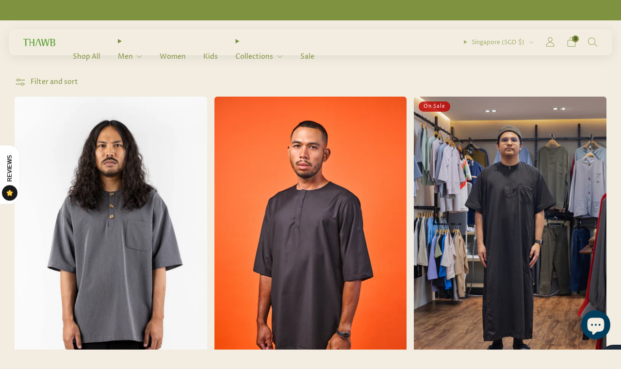

--- FILE ---
content_type: text/javascript
request_url: https://www.thawb.com.sg/cdn/shop/t/38/assets/custom.js?v=152733329445290166911724060012
body_size: -955
content:
//# sourceMappingURL=/cdn/shop/t/38/assets/custom.js.map?v=152733329445290166911724060012


--- FILE ---
content_type: text/javascript
request_url: https://cdn.starapps.studio/apps/vsk/thaw-b/data.js
body_size: 1272
content:
"use strict";"undefined"==typeof window.starapps_data&&(window.starapps_data={}),"undefined"==typeof window.starapps_data.product_groups&&(window.starapps_data.product_groups=[{"id":5411753,"products_preset_id":1189624,"collections_swatch":"first_product_image","group_name":"Boy's Baju Melayu Padi","option_name":"","collections_preset_id":null,"display_position":"top","products_swatch":"first_product_image","mobile_products_preset_id":1189624,"mobile_products_swatch":"first_product_image","mobile_collections_preset_id":null,"mobile_collections_swatch":"first_product_image","same_products_preset_for_mobile":true,"same_collections_preset_for_mobile":true,"option_values":[{"id":9859102474521,"option_value":"Cream","handle":"boys-baju-melayu-padi-telok-belangah-cream","published":true,"swatch_src":null,"swatch_value":null},{"id":9859102572825,"option_value":"Maroon","handle":"boys-baju-melayu-padi-telok-belangah-maroon","published":true,"swatch_src":null,"swatch_value":null},{"id":9859102671129,"option_value":"Sage","handle":"boys-baju-melayu-padi-telok-belangah-sage","published":true,"swatch_src":null,"swatch_value":null},{"id":9859102736665,"option_value":"Dark Green","handle":"boys-baju-melayu-padi-telok-belangah-dark-green","published":true,"swatch_src":null,"swatch_value":null},{"id":9859102769433,"option_value":"Yellow","handle":"boys-baju-melayu-padi-telok-belangah-yellow","published":true,"swatch_src":null,"swatch_value":null},{"id":9859102802201,"option_value":"Black ","handle":"boys-baju-melayu-padi-telok-belangah-black","published":true,"swatch_src":null,"swatch_value":null},{"id":9859102867737,"option_value":"Navy","handle":"boys-baju-melayu-padi-telok-belangah-navy","published":true,"swatch_src":null,"swatch_value":null}]},{"id":5411744,"products_preset_id":1189624,"collections_swatch":"first_product_image","group_name":"Boy's Seersucker","option_name":"","collections_preset_id":null,"display_position":"top","products_swatch":"first_product_image","mobile_products_preset_id":1189624,"mobile_products_swatch":"first_product_image","mobile_collections_preset_id":null,"mobile_collections_swatch":"first_product_image","same_products_preset_for_mobile":true,"same_collections_preset_for_mobile":true,"option_values":[{"id":9849342918937,"option_value":"Sage","handle":"boys-seersucker-oversized-sleeve-tunic-sage","published":true,"swatch_src":null,"swatch_value":null},{"id":9849342853401,"option_value":"Cream","handle":"boys-seersucker-oversized-sleeve-tunic-cream","published":true,"swatch_src":null,"swatch_value":null},{"id":9849342689561,"option_value":"Navy","handle":"boys-seersucker-oversized-sleeve-tunic-navy","published":true,"swatch_src":null,"swatch_value":null},{"id":9849342427417,"option_value":"Black","handle":"boys-seersucker-oversized-sleeve-tunic-black","published":true,"swatch_src":null,"swatch_value":null}]},{"id":5411750,"products_preset_id":1189624,"collections_swatch":"first_product_image","group_name":"Cotton 3⁄4 Sleeve Round Neck Kurta","option_name":"","collections_preset_id":null,"display_position":"top","products_swatch":"first_product_image","mobile_products_preset_id":1189624,"mobile_products_swatch":"first_product_image","mobile_collections_preset_id":null,"mobile_collections_swatch":"first_product_image","same_products_preset_for_mobile":true,"same_collections_preset_for_mobile":true,"option_values":[{"id":9849733775641,"option_value":"Cream","handle":"cotton-3-4-sleeve-round-neck-kurta-cream","published":true,"swatch_src":null,"swatch_value":null},{"id":9849733906713,"option_value":"Navy","handle":"cotton-3-4-sleeve-round-neck-kurta-navy","published":true,"swatch_src":null,"swatch_value":null}]},{"id":5411716,"products_preset_id":1189624,"collections_swatch":"first_product_image","group_name":"Men's AR-032","option_name":"","collections_preset_id":null,"display_position":"top","products_swatch":"first_product_image","mobile_products_preset_id":1189624,"mobile_products_swatch":"first_product_image","mobile_collections_preset_id":null,"mobile_collections_swatch":"first_product_image","same_products_preset_for_mobile":true,"same_collections_preset_for_mobile":true,"option_values":[{"id":7071626330146,"option_value":null,"handle":"ar-032-polycotton-mix-wooden-button-kurta-with-concealed-side-pockets","published":true,"swatch_src":null,"swatch_value":null},{"id":8664176787737,"option_value":null,"handle":"ar-032-b","published":true,"swatch_src":null,"swatch_value":null}]},{"id":5411740,"products_preset_id":1189624,"collections_swatch":"first_product_image","group_name":"Men's Seersucker","option_name":"","collections_preset_id":null,"display_position":"top","products_swatch":"first_product_image","mobile_products_preset_id":1189624,"mobile_products_swatch":"first_product_image","mobile_collections_preset_id":null,"mobile_collections_swatch":"first_product_image","same_products_preset_for_mobile":true,"same_collections_preset_for_mobile":true,"option_values":[{"id":9849341706521,"option_value":"Cream","handle":"seersucker-oversized-sleeve-tunic-cream","published":true,"swatch_src":null,"swatch_value":null},{"id":9849342263577,"option_value":"Sage","handle":"seersucker-oversized-sleeve-tunic-sage","published":true,"swatch_src":null,"swatch_value":null},{"id":9849340789017,"option_value":"Navy","handle":"seersucker-oversized-sleeve-tunic-navy","published":true,"swatch_src":null,"swatch_value":null},{"id":9849340592409,"option_value":"Black","handle":"seersucker-oversized-sleeve-tunic-black","published":true,"swatch_src":null,"swatch_value":null}]},{"id":5411131,"products_preset_id":1189624,"collections_swatch":"first_product_image","group_name":"Project Padi Baju Melayu","option_name":"","collections_preset_id":null,"display_position":"top","products_swatch":"first_product_image","mobile_products_preset_id":1189624,"mobile_products_swatch":"first_product_image","mobile_collections_preset_id":null,"mobile_collections_swatch":"first_product_image","same_products_preset_for_mobile":true,"same_collections_preset_for_mobile":true,"option_values":[{"id":9858852127001,"option_value":"Cream","handle":"baju-melayu-padi-telok-belangah-cream","published":true,"swatch_src":null,"swatch_value":null},{"id":9858893644057,"option_value":"Maroon","handle":"baju-melayu-padi-telok-belangah-maroon","published":true,"swatch_src":null,"swatch_value":null},{"id":9858893709593,"option_value":"Sage","handle":"baju-melayu-padi-telok-belangah-sage","published":true,"swatch_src":null,"swatch_value":null},{"id":9858893742361,"option_value":"Dark Green","handle":"baju-melayu-padi-telok-belangah-dark-green","published":true,"swatch_src":null,"swatch_value":null},{"id":9858893775129,"option_value":"Yellow","handle":"baju-melayu-padi-telok-belangah-yellow","published":true,"swatch_src":null,"swatch_value":null},{"id":9858893840665,"option_value":"Black","handle":"baju-melayu-padi-telok-belangah-black","published":true,"swatch_src":null,"swatch_value":null},{"id":9858893906201,"option_value":"Navy","handle":"baju-melayu-padi-telok-belangah-navy","published":true,"swatch_src":null,"swatch_value":null}]},{"id":5323742,"products_preset_id":1189623,"collections_swatch":"first_product_image","group_name":"Project Padi Boy's Samping","option_name":"","collections_preset_id":null,"display_position":"top","products_swatch":"first_product_image","mobile_products_preset_id":1189623,"mobile_products_swatch":"first_product_image","mobile_collections_preset_id":null,"mobile_collections_swatch":"first_product_image","same_products_preset_for_mobile":true,"same_collections_preset_for_mobile":true,"option_values":[{"id":9853629169945,"option_value":"Senja","handle":"boys-samping-padi-senja","published":true,"swatch_src":null,"swatch_value":null},{"id":9853655449881,"option_value":"Fajar","handle":"boys-samping-padi-fajar","published":true,"swatch_src":null,"swatch_value":null},{"id":9853657874713,"option_value":"Cokelat/Brown","handle":"boys-samping-pelikat-madras-cokelat","published":true,"swatch_src":null,"swatch_value":null},{"id":9853665870105,"option_value":"Hitam/Black","handle":"boys-samping-pelikat-madras-hitam","published":true,"swatch_src":null,"swatch_value":null}]},{"id":5323722,"products_preset_id":1189623,"collections_swatch":"first_product_image","group_name":"Project Padi Men's Samping","option_name":"","collections_preset_id":null,"display_position":"top","products_swatch":"first_product_image","mobile_products_preset_id":1189623,"mobile_products_swatch":"first_product_image","mobile_collections_preset_id":null,"mobile_collections_swatch":"first_product_image","same_products_preset_for_mobile":true,"same_collections_preset_for_mobile":true,"option_values":[{"id":9853546430745,"option_value":"Fajar","handle":"mens-samping-padi-fajar","published":true,"swatch_src":null,"swatch_value":null},{"id":9853547118873,"option_value":"Senja","handle":"mens-samping-padi-senja","published":true,"swatch_src":null,"swatch_value":null},{"id":9853544595737,"option_value":"Hitam/Black","handle":"mens-samping-pelikat-madras-hitam","published":true,"swatch_src":null,"swatch_value":null},{"id":9853545939225,"option_value":"Cokelat/Brown","handle":"mens-samping-pelikat-madras-cokelat","published":true,"swatch_src":null,"swatch_value":null}]},{"id":5269091,"products_preset_id":1189623,"collections_swatch":"first_product_image","group_name":"Women Padi Seersucker","option_name":"Color","collections_preset_id":null,"display_position":"top","products_swatch":"first_product_image","mobile_products_preset_id":1189623,"mobile_products_swatch":"first_product_image","mobile_collections_preset_id":null,"mobile_collections_swatch":"first_product_image","same_products_preset_for_mobile":true,"same_collections_preset_for_mobile":true,"option_values":[{"id":9846223700249,"option_value":"Cream","handle":"baju-kurung-seersucker-cream","published":true,"swatch_src":"file","swatch_value":null},{"id":9846263775513,"option_value":null,"handle":"baju-kurung-seersucker-black","published":true,"swatch_src":null,"swatch_value":null},{"id":9846266429721,"option_value":null,"handle":"baju-kurung-seersucker-blue","published":true,"swatch_src":null,"swatch_value":null},{"id":9846268657945,"option_value":null,"handle":"baju-kurung-seersucker-olive","published":true,"swatch_src":null,"swatch_value":null}]}],window.starapps_data.product_groups_chart={"boys-baju-melayu-padi-telok-belangah-cream":[0],"boys-baju-melayu-padi-telok-belangah-maroon":[0],"boys-baju-melayu-padi-telok-belangah-sage":[0],"boys-baju-melayu-padi-telok-belangah-dark-green":[0],"boys-baju-melayu-padi-telok-belangah-yellow":[0],"boys-baju-melayu-padi-telok-belangah-black":[0],"boys-baju-melayu-padi-telok-belangah-navy":[0],"boys-seersucker-oversized-sleeve-tunic-sage":[1],"boys-seersucker-oversized-sleeve-tunic-cream":[1],"boys-seersucker-oversized-sleeve-tunic-navy":[1],"boys-seersucker-oversized-sleeve-tunic-black":[1],"cotton-3-4-sleeve-round-neck-kurta-cream":[2],"cotton-3-4-sleeve-round-neck-kurta-navy":[2],"ar-032-polycotton-mix-wooden-button-kurta-with-concealed-side-pockets":[3],"ar-032-b":[3],"seersucker-oversized-sleeve-tunic-cream":[4],"seersucker-oversized-sleeve-tunic-sage":[4],"seersucker-oversized-sleeve-tunic-navy":[4],"seersucker-oversized-sleeve-tunic-black":[4],"baju-melayu-padi-telok-belangah-cream":[5],"baju-melayu-padi-telok-belangah-maroon":[5],"baju-melayu-padi-telok-belangah-sage":[5],"baju-melayu-padi-telok-belangah-dark-green":[5],"baju-melayu-padi-telok-belangah-yellow":[5],"baju-melayu-padi-telok-belangah-black":[5],"baju-melayu-padi-telok-belangah-navy":[5],"boys-samping-padi-senja":[6],"boys-samping-padi-fajar":[6],"boys-samping-pelikat-madras-cokelat":[6],"boys-samping-pelikat-madras-hitam":[6],"mens-samping-padi-fajar":[7],"mens-samping-padi-senja":[7],"mens-samping-pelikat-madras-hitam":[7],"mens-samping-pelikat-madras-cokelat":[7],"baju-kurung-seersucker-cream":[8],"baju-kurung-seersucker-black":[8],"baju-kurung-seersucker-blue":[8],"baju-kurung-seersucker-olive":[8]});

--- FILE ---
content_type: text/javascript
request_url: https://www.thawb.com.sg/cdn/shop/t/38/assets/predictive-search.js?v=116672848999116016901724060011
body_size: 1146
content:
class PredictiveSearch extends HTMLElement{constructor(){super();const debounce=(fn,wait)=>{let t;return(...args)=>{clearTimeout(t),t=setTimeout(()=>fn.apply(this,args),wait)}};this.#addSpinner(),this.type=this.getAttribute("type"),this.isDropdown=this.hasAttribute("dropdown"),this.input=this.querySelector('input[type="search"]'),this.results=this.querySelector("predictive-search-results"),this.additionalContent=this.parentElement.querySelector(".search__content"),this.searchTerm="",this.abortController=null,this.#updateLoading(),this.input.addEventListener("input",debounce(this.onChange.bind(this),250)),this.addEventListener("keyup",this.onKeyup.bind(this)),this.addEventListener("keydown",this.onKeydown.bind(this)),this.isDropdown&&(this.input.addEventListener("focus",this.onFocus.bind(this)),this.addEventListener("focusout",this.onFocusOut.bind(this))),this.results.addEventListener("click",e=>{const link=e.target.closest("a");if(!link)return;const searchUrl=this.getAttribute("search-url"),[linkPath]=link.getAttribute("href").split("?");if(searchUrl&&searchUrl===linkPath)return;const searchForm=link.closest("search-form");searchForm&&searchForm.addFormStateToRecentSearches()}),this.type==="sidebar"&&window.visualViewport.addEventListener("resize",debounce(this.#setDrawerContentMaxHeight.bind(this),50))}getQuery(){return this.input.value.trim()}onKeyup(event){switch(this.getQuery().length||this.close(!0),event.preventDefault(),event.code){case"ArrowUp":this.switchOption("up");break;case"ArrowDown":this.switchOption("down");break;case"Enter":this.selectOption();break}}onKeydown(event){(event.code==="ArrowUp"||event.code==="ArrowDown")&&event.preventDefault()}onChange(){this.abortController&&this.abortController.abort();const searchTerm=this.getQuery();if(this.searchTerm=searchTerm,!searchTerm.length){this.close(),this.#updateLoading();return}this.getSearchResults(searchTerm)}onFocus(){const currentSearchTerm=this.getQuery();currentSearchTerm.length&&(this.searchTerm!==currentSearchTerm?this.onChange():this.getAttribute("results")==="true"?this.open():this.getSearchResults(this.searchTerm))}onFocusOut(){this.abortController&&this.abortController.abort(),this.#updateLoading(),setTimeout(()=>{this.contains(document.activeElement)||this.close()})}getSearchResults(searchTerm){this.abortController=new AbortController,this.#updateLoading(!0),fetch(`/search/suggest?q=${searchTerm}&section_id=predictive-search`,{signal:this.abortController.signal}).then(response=>{if(!response.ok){var error=new Error(response.status);throw this.close(),error}return response.text()}).then(text=>{const resultsMarkup=new DOMParser().parseFromString(text.replaceAll('id="predictive-search',`id="${this.type}-predictive-search`).replaceAll('aria-labelledby="predictive-search',`aria-labelledby="${this.type}-predictive-search`),"text/html").querySelector("#shopify-section-predictive-search").innerHTML;this.results.innerHTML=resultsMarkup,this.isDropdown&&this.results.querySelector(".predictive-search__empty-heading")&&this.results.querySelector(".predictive-search__empty-heading").remove(),this.open(),this.#updateLoading(),this.input.setAttribute("aria-activedescendant","")}).catch(error=>{if(!(error.name&&error.name==="AbortError"))throw this.#updateLoading(),this.close(),error}).finally(()=>{this.abortController=null})}open(){this.setAttribute("open",!0),this.input.setAttribute("aria-expanded","true"),this.spinner.setAttribute("hidden","true"),this.results.removeAttribute("hidden"),this.additionalContent&&this.additionalContent.setAttribute("hidden",!0)}close(){this.removeAttribute("open"),this.input.setAttribute("aria-expanded","false"),this.spinner.setAttribute("hidden","true"),this.results.setAttribute("hidden","true"),this.additionalContent&&this.additionalContent.removeAttribute("hidden")}switchOption(direction){if(!this.getAttribute("open"))return;const moveUp=direction==="up",selectedElement=this.querySelector('[aria-selected="true"]'),allVisibleElements=Array.from(this.querySelectorAll("li, button.predictive-search__btn"));let activeElementIndex=0;if(moveUp&&!selectedElement)return;let selectedElementIndex=-1,i=0;for(;selectedElementIndex===-1&&i<=allVisibleElements.length;)allVisibleElements[i]===selectedElement&&(selectedElementIndex=i),i++;if(!moveUp&&selectedElement?activeElementIndex=selectedElementIndex===allVisibleElements.length-1?0:selectedElementIndex+1:moveUp&&(activeElementIndex=selectedElementIndex===0?allVisibleElements.length-1:selectedElementIndex-1),activeElementIndex===selectedElementIndex)return;const activeElement=allVisibleElements[activeElementIndex];activeElement.setAttribute("aria-selected",!0),selectedElement&&selectedElement.setAttribute("aria-selected",!1),this.input.setAttribute("aria-activedescendant",activeElement.id);const resultsContainer=this.querySelector(".predictive-search__panels");resultsContainer.offsetHeight<resultsContainer.scrollHeight&&!activeElement.classList.contains("predictive-search__btn")&&(activeElement.getBoundingClientRect().top<resultsContainer.getBoundingClientRect().top&&resultsContainer.scrollTo({top:activeElement.offsetTop,behavior:"instant"}),activeElement.getBoundingClientRect().bottom>resultsContainer.getBoundingClientRect().bottom-72&&resultsContainer.scrollTo({top:activeElement.offsetTop-(resultsContainer.offsetHeight-activeElement.offsetHeight-72),behavior:"instant"}))}selectOption(){const selectedOption=this.querySelector('[aria-selected="true"] a, button[aria-selected="true"]');selectedOption&&selectedOption.click()}#addSpinner(){const spinner=document.createElement("div");spinner.classList.add("search-form__loader"),spinner.setAttribute("hidden",!0),spinner.innerHTML=`
      <div class="theme-spinner theme-spinner--small">
        <div class="theme-spinner__border"></div>
        <div class="theme-spinner__border"></div>
        <div class="theme-spinner__border"></div>
        <div class="theme-spinner__border"></div>
      </div>
    `,this.spinner=spinner,this.querySelector(".search-form__input-wrapper").append(spinner)}#updateLoading(isLoading=!1){isLoading?this.classList.add("is-loading"):this.classList.remove("is-loading")}#setDrawerContentMaxHeight(){const searchDraw=this.closest(".search-draw");if(searchDraw&&searchDraw.closest(".mfp-content")){const sidebarHead=searchDraw.querySelector(".search__head"),sidebarSearchForm=searchDraw.querySelector(".search-form__input-wrapper");window.visualViewport.height<window.innerHeight?searchDraw.style.setProperty("--max-content-height",`${window.visualViewport.height-(sidebarHead?sidebarHead.offsetHeight:0)-(sidebarSearchForm?sidebarSearchForm.offsetHeight:0)}px`):searchDraw.style.removeProperty("--max-content-height")}}}customElements.define("predictive-search",PredictiveSearch);
//# sourceMappingURL=/cdn/shop/t/38/assets/predictive-search.js.map?v=116672848999116016901724060011


--- FILE ---
content_type: text/javascript
request_url: https://www.thawb.com.sg/cdn/shop/t/38/assets/swatch-colors.js?v=82148341510866793861724060034
body_size: 669
content:
function getColorBrightness(rgbColor){var colorValues=rgbColor.match(/[\d\.]+/g).map(Number);return .2126*(colorValues[0]/255)+.7152*(colorValues[1]/255)+.0722*(colorValues[2]/255)}function isSimilarToBackground(color){var backgroundColor="rgb(242, 237, 224)",colorBrightness=getColorBrightness(color),backgroundColorBrightness=getColorBrightness(backgroundColor);return backgroundColorBrightness/colorBrightness<1.5}var SwatchColors=function(){function SwatchColors2(){this.colors={"nevada-grey":"rgb(122, 122, 122)","glaucous-blue":"rgb(108, 134, 182)","olive-sprig":"rgb(159, 167, 147)",honey:"rgb(255, 213, 14)",desert:"rgb(224, 211, 204)",azure:"rgb(38, 148, 229)",snow:"rgb(255, 255, 255)","storm-blue":"rgb(49, 68, 106)",ocean:"rgb(16, 130, 118)",dune:"rgb(249, 228, 202)","desert-f7e6d8":"",navy:"rgb(19, 32, 92)","dusty-pink":"rgb(232, 141, 172)",brown:"rgb(128, 67, 63)",lime:"rgb(198, 223, 159)",blue:"rgb(26, 92, 193)",beige:"rgb(253, 237, 205)",apricot:"rgb(253, 237, 205)","olive-green":"rgb(173, 186, 152)","denim-grey":"rgb(130, 141, 170)",pink:"rgb(255, 219, 245)","cobalt-blue":"rgb(3, 84, 159)",green:"rgb(0, 99, 87)","bright-lilac":"rgb(219, 183, 248)",plum:"rgb(61, 5, 19)","sky-blue":"rgb(170, 219, 255)","earth-grey":"rgb(175, 188, 149)",khaki:"rgb(187, 159, 118)",taupe:"rgb(253, 237, 205)","light-grey":"rgb(209, 200, 199)","baby-blue":"rgb(160, 191, 198)",burgundy:"rgb(184, 8, 8)",slate:"rgb(130, 130, 130)","steel-blue":"rgb(58, 123, 165)",mint:"rgb(173, 191, 173)","pale-yellow":"rgb(255, 247, 217)","moss-green":"rgb(130, 182, 148)","dusty-red":"rgb(211, 117, 117)","dark-olive":"rgb(73, 78, 48)",cream:"rgb(255, 244, 221)",lilac:"rgb(223, 206, 255)","military-green":"rgb(116, 118, 40)",white:"rgb(252, 252, 252)",rust:"rgb(144, 53, 53)",midnight:"rgb(0, 23, 50)","dusty-olive":"rgb(116, 123, 107)","chrome-yellow":"rgb(255, 167, 0)","polynesian-blue":"rgb(10, 106, 182)","beige-cream":"rgb(245, 245, 220)","gin-green":"rgb(216, 228, 188)","pistachio-green":"rgb(221, 232, 177)","heather-grey":"rgb(156, 157, 164)","teal-blue":"rgb(54, 117, 136)","artichoke-green":"rgb(105, 164, 148)","dust-storm-pink":"rgb(255, 192, 203)","blue-yonder":"rgb(80, 114, 167)","juniper-green":"rgb(108, 120, 73)",coral:"rgb(243, 214, 190)",indigo:"rgb(49, 66, 154)"},this.images={"blue-salmon":'url("//www.thawb.com.sg/cdn/shop/files/blue-salmon_68x.png?v=10602526349377838697")',"black-grey":'url("//www.thawb.com.sg/cdn/shop/files/black-grey_68x.png?v=13316287043355289756")',"grey-black":'url("//www.thawb.com.sg/cdn/shop/files/grey-black_68x.png?v=12023206490846103430")',carnation:'url("//www.thawb.com.sg/cdn/shop/files/Carnation_68x.png?v=12607007920304905178")',pistachio:'url("//www.thawb.com.sg/cdn/shop/files/Pistachio_68x.png?v=8275147758816548090")',concrete:'url("//www.thawb.com.sg/cdn/shop/files/Concrete_68x.png?v=15670523031554891040")',"pink-salmon-window":'url("//www.thawb.com.sg/cdn/shop/files/pinkswatch_68x.jpg?v=10520452953945504491")',"brown-toffee-window":'url("//www.thawb.com.sg/cdn/shop/files/toffeeswatch_68x.jpg?v=9558779398570496258")',"baby-blue-window":'url("//www.thawb.com.sg/cdn/shop/files/blueswatch_68x.jpg?v=16729929455506358238")'},this.triggers=["color","colour","couleur","farbe","cor"]}function setSwatchColor(swatch){var swatchId=swatch.getAttribute("swatch-id");Object.keys(this.colors).includes(swatchId)&&(swatch.style.setProperty("--background-graphic",this.colors[swatchId]),isSimilarToBackground(this.colors[swatchId])&&swatch.classList.add("is-similar-to-background"),getColorBrightness(this.colors[swatchId])>.5?swatch.style.setProperty("--tick-color","#000"):swatch.style.setProperty("--tick-color","#fff"),swatch.classList.remove("is-blank")),Object.keys(this.images).includes(swatchId)&&(swatch.style.setProperty("--background-graphic",this.images[swatchId]),swatch.classList.add("is-image"),swatch.classList.remove("is-blank"))}return SwatchColors2.prototype.setSwatchColor=setSwatchColor,SwatchColors2}();window.theme.swatches=new SwatchColors;function VariantSwatch(){return Reflect.construct(HTMLElement,[],this.constructor)}VariantSwatch.prototype=Object.create(HTMLElement.prototype),VariantSwatch.prototype.constructor=VariantSwatch,Object.setPrototypeOf(VariantSwatch,HTMLElement),VariantSwatch.prototype.connectedCallback=function(){window.theme.swatches.setSwatchColor(this)},customElements.define("variant-swatch",VariantSwatch);
//# sourceMappingURL=/cdn/shop/t/38/assets/swatch-colors.js.map?v=82148341510866793861724060034
